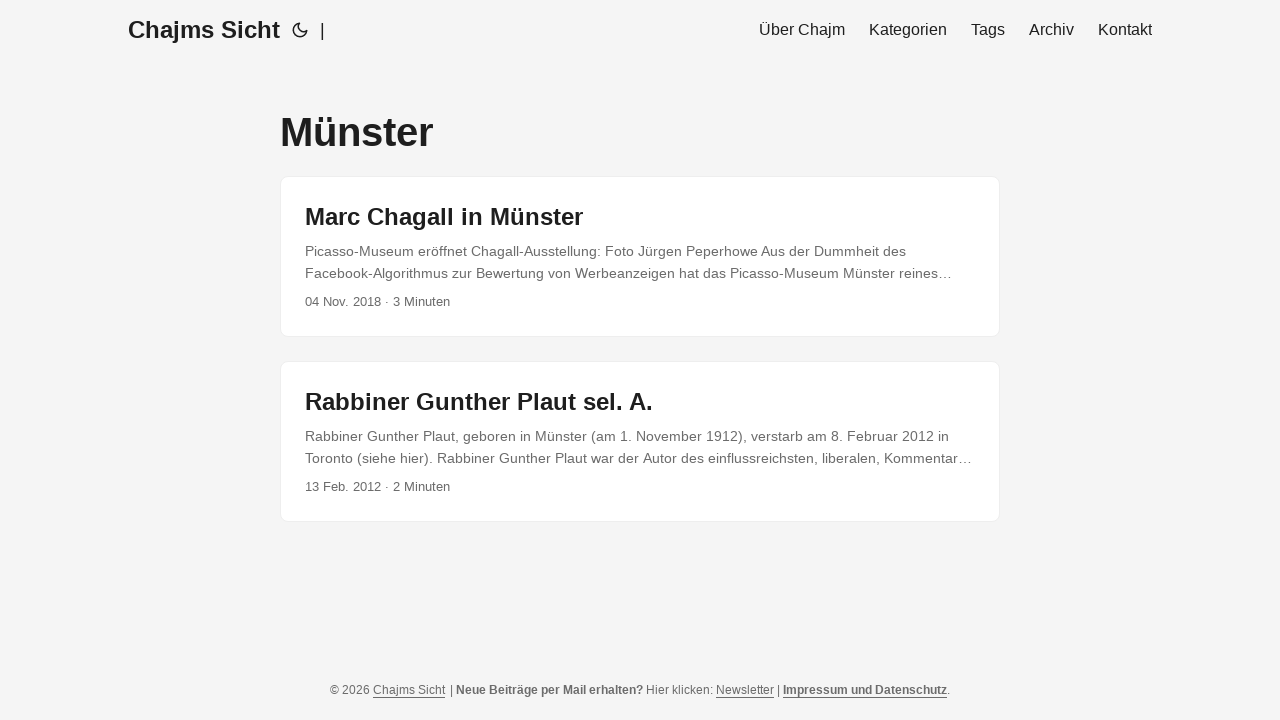

--- FILE ---
content_type: text/html; charset=utf-8
request_url: https://www.sprachkasse.de/tags/m%C3%BCnster/
body_size: 2711
content:
<!doctype html><html lang=de dir=auto><head><meta charset=utf-8><meta http-equiv=X-UA-Compatible content="IE=edge"><meta name=viewport content="width=device-width,initial-scale=1,shrink-to-fit=no"><meta name=robots content="index, follow"><title>Münster | Chajms Sicht</title>
<meta name=keywords content><meta name=description content><meta name=author content><link rel=canonical href=https://www.sprachkasse.de/tags/m%C3%BCnster/><link crossorigin=anonymous href=/assets/css/stylesheet.css rel="preload stylesheet" as=style><link rel=icon href=https://www.sprachkasse.de/favicon.ico><link rel=icon type=image/png sizes=16x16 href=https://www.sprachkasse.de/favicon-16x16.png><link rel=icon type=image/png sizes=32x32 href=https://www.sprachkasse.de/favicon-32x32.png><link rel=apple-touch-icon href=https://www.sprachkasse.de/apple-touch-icon.png><link rel=mask-icon href=https://www.sprachkasse.de/safari-pinned-tab.svg><meta name=theme-color content="#2e2e33"><meta name=msapplication-TileColor content="#2e2e33"><link rel=alternate hreflang=de href=https://www.sprachkasse.de/tags/m%C3%BCnster/><noscript><style>#theme-toggle,.top-link{display:none}</style><style>@media(prefers-color-scheme:dark){:root{--theme:rgb(29, 30, 32);--entry:rgb(46, 46, 51);--primary:rgb(218, 218, 219);--secondary:rgb(155, 156, 157);--tertiary:rgb(65, 66, 68);--content:rgb(196, 196, 197);--hljs-bg:rgb(46, 46, 51);--code-bg:rgb(55, 56, 62);--border:rgb(51, 51, 51)}.list{background:var(--theme)}.list:not(.dark)::-webkit-scrollbar-track{background:0 0}.list:not(.dark)::-webkit-scrollbar-thumb{border-color:var(--theme)}}</style></noscript><meta property="og:title" content="Münster"><meta property="og:description" content><meta property="og:type" content="website"><meta property="og:url" content="https://www.sprachkasse.de/tags/m%C3%BCnster/"><meta name=twitter:card content="summary"><meta name=twitter:title content="Münster"><meta name=twitter:description content></head><body class=list id=top><script>localStorage.getItem("pref-theme")==="dark"?document.body.classList.add("dark"):localStorage.getItem("pref-theme")==="light"?document.body.classList.remove("dark"):window.matchMedia("(prefers-color-scheme: dark)").matches&&document.body.classList.add("dark")</script><header class=header><nav class=nav><div class=logo><a href=https://www.sprachkasse.de/ accesskey=h title="Chajms Sicht (Alt + H)">Chajms Sicht</a><div class=logo-switches><button id=theme-toggle accesskey=t title="(Alt + T)"><svg id="moon" xmlns="http://www.w3.org/2000/svg" width="24" height="18" viewBox="0 0 24 24" fill="none" stroke="currentcolor" stroke-width="2" stroke-linecap="round" stroke-linejoin="round"><path d="M21 12.79A9 9 0 1111.21 3 7 7 0 0021 12.79z"/></svg><svg id="sun" xmlns="http://www.w3.org/2000/svg" width="24" height="18" viewBox="0 0 24 24" fill="none" stroke="currentcolor" stroke-width="2" stroke-linecap="round" stroke-linejoin="round"><circle cx="12" cy="12" r="5"/><line x1="12" y1="1" x2="12" y2="3"/><line x1="12" y1="21" x2="12" y2="23"/><line x1="4.22" y1="4.22" x2="5.64" y2="5.64"/><line x1="18.36" y1="18.36" x2="19.78" y2="19.78"/><line x1="1" y1="12" x2="3" y2="12"/><line x1="21" y1="12" x2="23" y2="12"/><line x1="4.22" y1="19.78" x2="5.64" y2="18.36"/><line x1="18.36" y1="5.64" x2="19.78" y2="4.22"/></svg></button><ul class=lang-switch><li>|</li></ul></div></div><ul id=menu><li><a href=https://www.sprachkasse.de/chajm/ title="Über Chajm"><span>Über Chajm</span></a></li><li><a href=https://www.sprachkasse.de/categories/ title=Kategorien><span>Kategorien</span></a></li><li><a href=https://www.sprachkasse.de/tags/ title=Tags><span>Tags</span></a></li><li><a href=https://www.sprachkasse.de/archives/ title=Archiv><span>Archiv</span></a></li><li><a href=https://www.sprachkasse.de/kontakt/ title=Kontakt><span>Kontakt</span></a></li></ul></nav></header><main class=main><header class=page-header><h1>Münster</h1></header><article class="post-entry tag-entry"><header class=entry-header><h2>Marc Chagall in Münster</h2></header><div class=entry-content><p>Picasso-Museum eröffnet Chagall-Ausstellung: Foto Jürgen Peperhowe
Aus der Dummheit des Facebook-Algorithmus zur Bewertung von Werbeanzeigen hat das Picasso-Museum Münster reines Marketinggold schürfen können: Das Museum reichte einen Film ein, um diesen als gezielte Werbung einer Zielgruppe zeigen zu können. In besagtem Film wurde das Museum gezeigt und ein paar Bilder aus der Ausstellung. Auch einen Akt - den »Akt über Witebsk«. Übrigens ein Bild, welches man sonst nicht zu Gesicht bekommt....</p></div><footer class=entry-footer><span title='2018-11-04 00:00:00 +0000 UTC'>04 Nov. 2018</span>&nbsp;·&nbsp;3 Minuten</footer><a class=entry-link aria-label="post link to Marc Chagall in Münster" href=https://www.sprachkasse.de/blog/2018/11/04/marc-chagall-in-muenster/></a></article><article class="post-entry tag-entry"><header class=entry-header><h2>Rabbiner Gunther Plaut sel. A.</h2></header><div class=entry-content><p>Rabbiner Gunther Plaut, geboren in Münster (am 1. November 1912), verstarb am 8. Februar 2012 in Toronto (siehe hier). Rabbiner Gunther Plaut war der Autor des einflussreichsten, liberalen, Kommentars zur Torah, der 1981 erschien, 2005 vollständig überarbeitet wurde und seit einigen Jahren in einer deutschen Übersetzung vorliegt. Lange Zeit war sein Werk der verbreitetste nicht-orthodoxe Torahkommentar. Wenngleich er wohl nicht davon ausging, dass G-tt der »Autor« der Torah ist/war, so war das sein Lebensthema, auch wenn zunächst nicht viel darauf hindeutete....</p></div><footer class=entry-footer><span title='2012-02-13 00:00:00 +0000 UTC'>13 Feb. 2012</span>&nbsp;·&nbsp;2 Minuten</footer><a class=entry-link aria-label="post link to Rabbiner Gunther Plaut sel. A." href=https://www.sprachkasse.de/blog/2012/02/2012-02-13-rabbiner-gunther-plaut-sel-a/></a></article></main><footer class=footer><span>&copy; 2026 <a href=https://www.sprachkasse.de/>Chajms Sicht</a></span>
<span>| <b>Neue Beiträge per Mail erhalten?</b> Hier klicken: <a href=https://steady.page/de/sprachkasse/newsletter/sign_up rel="noopener noreferrer" target=_blank>Newsletter</a> |
<a href=/impressum/><b>Impressum und Datenschutz</b></a>.</span></footer><a href=#top aria-label="go to top" title="Go to Top (Alt + G)" class=top-link id=top-link accesskey=g><svg xmlns="http://www.w3.org/2000/svg" viewBox="0 0 12 6" fill="currentcolor"><path d="M12 6H0l6-6z"/></svg>
</a><script>let menu=document.getElementById("menu");menu&&(menu.scrollLeft=localStorage.getItem("menu-scroll-position"),menu.onscroll=function(){localStorage.setItem("menu-scroll-position",menu.scrollLeft)}),document.querySelectorAll('a[href^="#"]').forEach(e=>{e.addEventListener("click",function(e){e.preventDefault();var t=this.getAttribute("href").substr(1);window.matchMedia("(prefers-reduced-motion: reduce)").matches?document.querySelector(`[id='${decodeURIComponent(t)}']`).scrollIntoView():document.querySelector(`[id='${decodeURIComponent(t)}']`).scrollIntoView({behavior:"smooth"}),t==="top"?history.replaceState(null,null," "):history.pushState(null,null,`#${t}`)})})</script><script>var mybutton=document.getElementById("top-link");window.onscroll=function(){document.body.scrollTop>800||document.documentElement.scrollTop>800?(mybutton.style.visibility="visible",mybutton.style.opacity="1"):(mybutton.style.visibility="hidden",mybutton.style.opacity="0")}</script><script>document.getElementById("theme-toggle").addEventListener("click",()=>{document.body.className.includes("dark")?(document.body.classList.remove("dark"),localStorage.setItem("pref-theme","light")):(document.body.classList.add("dark"),localStorage.setItem("pref-theme","dark"))})</script></body></html>